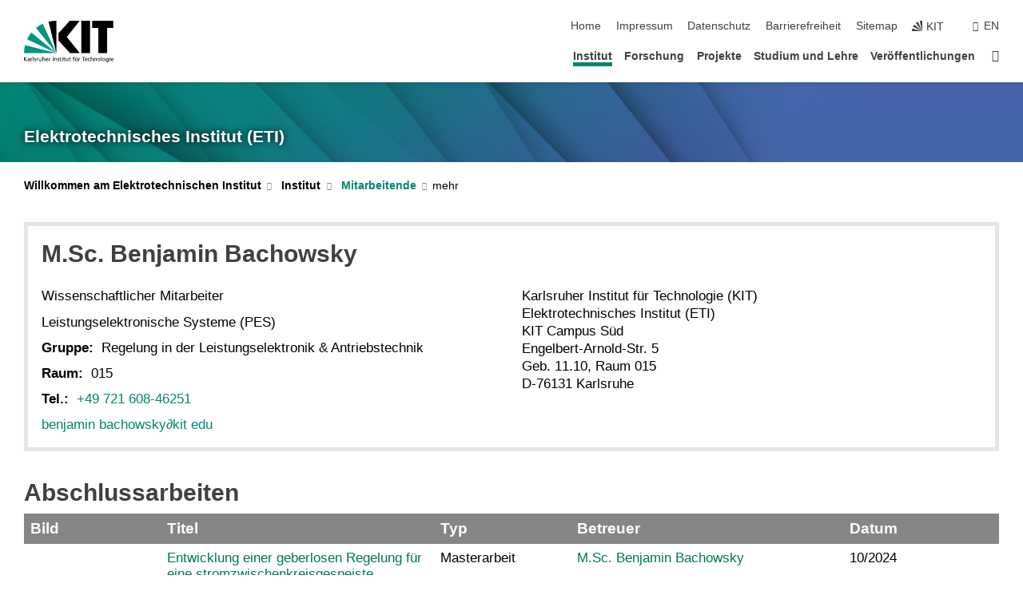

--- FILE ---
content_type: text/html; charset=UTF-8
request_url: https://www.eti.kit.edu/mitarbeiter_3978.php?sort_table=4062&sort_field=diplomand&sort_order=SORT_ASC
body_size: 10657
content:
<!DOCTYPE html>
<html class="no-js" lang="de-de">

    <head> <!-- PageID 287 -->        <meta charset="utf-8">
<meta http-equiv="X-UA-Compatible" content="IE=edge">
<meta name="format-detection" content="telephone=no">
<meta name="viewport" content="width=device-width, initial-scale=1.0">
<meta name="theme-color" content="#009682">
<link rel="search" type="application/opensearchdescription+xml" href="https://www.kit.edu/opensearch.xml" title="KIT Search" />

<link rel="stylesheet" href="https://static.scc.kit.edu/fancybox/dist/jquery.fancybox.min.css" />
<link rel="stylesheet" href="https://static.scc.kit.edu/kit-2020/fontawesome/css/all.min.css">

<link rel="stylesheet" type="text/css" href="/916.php" />

<link rel="stylesheet" type="text/css" href="/911.php.css">
            







<link rel="alternate" href="/mitarbeiter_3978.php" hreflang="de-DE">
<link rel="alternate" href="/english/mitarbeiter_3978.php" hreflang="en-US">
<meta name="author" content="Benjamin Bachowsky" />
<meta name="DC.Creator" content="Benjamin Bachowsky" />
<meta name="DC.Date" content="21.10.2024 13:10" />
<meta name="DC.Publisher" content="Benjamin Bachowsky" />
<meta name="DC.Contributor" content="Benjamin Bachowsky" />
<meta name="DC.Identifier" content="" />
<meta name="DC.Language" content="de-de" />
<meta name="DC.Relation" content="" />
<meta name="DC.Type" content="Text" />
<meta name="DC.Format" content="text/html" />
<meta name="DC.Coverage" content="KIT" />
<meta name="DC.Rights" content="Alle Rechte liegen beim Autor siehe Impressum" />

    <meta name="description" content="" />
    <meta name="Keywords" content="" />
    <!-- <meta http-equiv="cleartype" content="on" /> -->
    

<meta name="KIT.visibility" content="external" />
<link rel="shortcut icon" type="image/x-icon" href="/favicon.ico" />










<script src="https://static.scc.kit.edu/kit-2020/js/legacy-compat.js"></script>
<script src="https://static.scc.kit.edu/kit-2020/js/jquery-3.4.1.min.js"></script>
<script src="https://static.scc.kit.edu/kit-2020/js/main.js"></script>
<script src="https://static.scc.kit.edu/kit-2020/js/kit.js"></script>
<script src="https://static.scc.kit.edu/fancybox/dist/jquery.fancybox.min.js"></script>


    <base target="_top" />
    <script src="/915.js"></script>








 
        
        <script>document.documentElement.classList.remove('no-js');</script>
        <meta name="projguid" content="3A842EDC0DC6425899E375E58CFBD8C9" />
        <meta name="pageguid" content="F64AFC2F699044AAA82A61DB42B25F57" />
        <meta name="is_public" content="true" />
                
        
                
                        <meta name="DC.Title" content="KIT - Elektrotechnisches Institut - Institut - Mitarbeitende" /><title>KIT - Elektrotechnisches Institut - Institut - Mitarbeitende</title>        
        
    </head>
    <body  class="oe-page" vocab="http://schema.org/" typeof="WebPage">
        
        

    
    
    
    
    
    
    
    
    
    
    
    
    
    
    
    
    
    
    
    
    
    
    
    
    
    
    
    
    
        <header class="page-header">
            <div class="content-wrap">
            
                <div class="logo"><a href="https://www.kit.edu" title="KIT-Homepage"><svg xmlns="http://www.w3.org/2000/svg" viewBox="0 0 196.18 90.32" width="196.18px" height="90.32px" x="0px" y="0px" role="img" aria-labelledby="kit-logo-alt-title">
  <title id="kit-logo-alt-title">KIT - Karlsruher Institut für Technologie</title>
<defs>
<style>.cls-1,.cls-2,.cls-3{fill-rule:evenodd;}.cls-2{fill:#fff;}.cls-3{fill:#009682;}</style></defs>
<path class="cls-1" d="M195.75.47h-46.3V16.23H163V70.59h19.22V16.23h13.54V.47ZM144.84,70.52H125.62V.47h19.22V70.52Zm-22.46,0H101L75.58,43.23V27.61L100.2.39h22L93.87,35.67l28.51,34.85Z" transform="translate(0 -0.39)"></path>
<polygon class="cls-2" points="70.97 70.13 70.97 70.13 70.97 70.13 70.97 70.13 70.97 70.13"></polygon>
<polygon class="cls-2" points="70.97 70.13 70.97 70.13 70.97 70.13 70.97 70.13 70.97 70.13"></polygon>
<path class="cls-3" d="M16.18,26.1A68.63,68.63,0,0,0,6.89,40.71L71,70.52,16.18,26.1Z" transform="translate(0 -0.39)"></path>
<path class="cls-3" d="M71,70.52,41.09,7A69.32,69.32,0,0,0,26.4,16L71,70.52Z" transform="translate(0 -0.39)"></path>
<path class="cls-1" d="M71,70.52,71,.47h-.58a70.22,70.22,0,0,0-16.55,2L71,70.52Z" transform="translate(0 -0.39)"></path>
<polygon class="cls-2" points="70.97 70.13 70.97 70.13 70.97 70.13 70.97 70.13 70.97 70.13 70.97 70.13"></polygon>
<polygon class="cls-2" points="70.97 70.13 70.97 70.13 70.97 70.13 70.97 70.13 70.97 70.13 70.97 70.13"></polygon>
<path class="cls-3" d="M2.28,53.38A70.75,70.75,0,0,0,.05,70.52H71L2.28,53.38Z" transform="translate(0 -0.39)"></path>

<g class="logo-text">

<polygon points="0 87.54 1.25 87.54 1.25 83.28 5.13 87.54 6.95 87.54 2.53 82.95 6.63 78.83 4.97 78.83 1.25 82.67 1.25 78.83 0 78.83 0 87.54 0 87.54"></polygon>
<path d="M8.44,83A2.47,2.47,0,0,1,9,82.68a2.87,2.87,0,0,1,.64-.23,3,3,0,0,1,.67-.08,1.88,1.88,0,0,1,.92.19,1,1,0,0,1,.5.55,2.5,2.5,0,0,1,.15.92H10.61a5.19,5.19,0,0,0-.77.06,4.2,4.2,0,0,0-.79.22,2.55,2.55,0,0,0-.71.38,2.05,2.05,0,0,0-.5.6,2,2,0,0,0-.19.83A2.12,2.12,0,0,0,8,87.23a1.71,1.71,0,0,0,.82.65,3.25,3.25,0,0,0,1.22.21,2.66,2.66,0,0,0,.72-.1,2.2,2.2,0,0,0,.56-.24,2.89,2.89,0,0,0,.42-.32,3.29,3.29,0,0,0,.27-.31h0v.82h1.1a1.47,1.47,0,0,1,0-.25,3.9,3.9,0,0,1,0-.4c0-.16,0-.36,0-.6V84.06a3.5,3.5,0,0,0-.26-1.46,1.78,1.78,0,0,0-.83-.88,3.09,3.09,0,0,0-1.47-.3,4.11,4.11,0,0,0-1.13.17,4.19,4.19,0,0,0-1,.43l.06,1Zm3.42,2.45a1.81,1.81,0,0,1-.2.85,1.57,1.57,0,0,1-.6.6,2,2,0,0,1-1,.22,1.23,1.23,0,0,1-.42-.07,1.5,1.5,0,0,1-.38-.19A1,1,0,0,1,9,86.55a.94.94,0,0,1-.11-.45.88.88,0,0,1,.17-.55,1.22,1.22,0,0,1,.42-.36,2.27,2.27,0,0,1,.57-.2,3.05,3.05,0,0,1,.57-.09,4.36,4.36,0,0,1,.48,0h.37l.38,0v.56Z" transform="translate(0 -0.39)"></path>
<path d="M14.94,87.94h1.18V85a4.09,4.09,0,0,1,.21-1.38,2,2,0,0,1,.6-.89,1.38,1.38,0,0,1,.92-.32,1.77,1.77,0,0,1,.32,0,2,2,0,0,1,.33.09v-1l-.23-.05-.25,0-.29,0a1.76,1.76,0,0,0-.67.15,2,2,0,0,0-.57.4,1.87,1.87,0,0,0-.42.59h0v-1h-1.1v6.37Z" transform="translate(0 -0.39)"></path>
<polygon points="19.87 87.54 21.05 87.54 21.05 78.19 19.87 78.19 19.87 87.54 19.87 87.54"></polygon>
<path d="M22.58,87.74a2.93,2.93,0,0,0,.85.28,5.46,5.46,0,0,0,.9.07,2.87,2.87,0,0,0,.83-.12,2.27,2.27,0,0,0,.71-.36,1.75,1.75,0,0,0,.49-.62,1.91,1.91,0,0,0,.19-.89,1.61,1.61,0,0,0-.15-.73,1.58,1.58,0,0,0-.4-.52,3.29,3.29,0,0,0-.53-.36l-.59-.28a4.54,4.54,0,0,1-.54-.26,1.31,1.31,0,0,1-.39-.34.8.8,0,0,1-.16-.46.71.71,0,0,1,.16-.44.89.89,0,0,1,.41-.25,1.64,1.64,0,0,1,.56-.09l.27,0,.35.07.35.11a1.06,1.06,0,0,1,.26.12l.1-1c-.23-.07-.46-.12-.69-.17a4.66,4.66,0,0,0-.77-.08,2.8,2.8,0,0,0-.88.13,1.91,1.91,0,0,0-.71.36,1.52,1.52,0,0,0-.48.61,2.06,2.06,0,0,0-.17.86,1.34,1.34,0,0,0,.15.66,1.69,1.69,0,0,0,.39.49,5.07,5.07,0,0,0,.54.36l.59.29.54.29a1.62,1.62,0,0,1,.39.33.64.64,0,0,1,.15.43.79.79,0,0,1-.39.71,1.32,1.32,0,0,1-.39.15,1.48,1.48,0,0,1-.41,0,2.58,2.58,0,0,1-.43,0,3.06,3.06,0,0,1-.53-.15,2.59,2.59,0,0,1-.5-.25l-.07,1Z" transform="translate(0 -0.39)"></path>
<path d="M27.9,87.94h1.17V85a4.34,4.34,0,0,1,.22-1.38,1.9,1.9,0,0,1,.6-.89,1.38,1.38,0,0,1,.92-.32,1.77,1.77,0,0,1,.32,0,2,2,0,0,1,.33.09v-1l-.23-.05-.25,0-.3,0a1.76,1.76,0,0,0-.66.15,2.23,2.23,0,0,0-.58.4,2.26,2.26,0,0,0-.42.59h0v-1H27.9v6.37Z" transform="translate(0 -0.39)"></path>
<path d="M38.31,81.57H37.14v3A4.35,4.35,0,0,1,37,85.58a2.31,2.31,0,0,1-.35.83,1.72,1.72,0,0,1-.6.54,1.8,1.8,0,0,1-.87.19,1.31,1.31,0,0,1-.8-.29A1.37,1.37,0,0,1,34,86.1a4.37,4.37,0,0,1-.12-1.23v-3.3H32.68v3.79a3.94,3.94,0,0,0,.25,1.46,1.93,1.93,0,0,0,.79.94,2.5,2.5,0,0,0,1.35.33,2.7,2.7,0,0,0,.85-.14,2.24,2.24,0,0,0,.73-.4,1.76,1.76,0,0,0,.5-.62h0v1h1.13V81.57Z" transform="translate(0 -0.39)"></path>
<path d="M40.23,87.94h1.18V85a4.93,4.93,0,0,1,.11-1.06,2.84,2.84,0,0,1,.35-.83,1.67,1.67,0,0,1,.61-.54,2.06,2.06,0,0,1,.86-.19,1.34,1.34,0,0,1,.81.29,1.44,1.44,0,0,1,.42.75,5.32,5.32,0,0,1,.12,1.23v3.3h1.17V84.16a3.62,3.62,0,0,0-.25-1.47,2,2,0,0,0-.78-.94,2.69,2.69,0,0,0-1.35-.33,2.75,2.75,0,0,0-1.2.28,2.19,2.19,0,0,0-.85.78h0v-3.9H40.23v9.36Z" transform="translate(0 -0.39)"></path>
<path d="M52.67,86.5a2,2,0,0,1-.32.2,3.63,3.63,0,0,1-.48.21,3.41,3.41,0,0,1-.57.16,2.44,2.44,0,0,1-.59.07,2.15,2.15,0,0,1-.8-.15,2.29,2.29,0,0,1-.67-.44,2.1,2.1,0,0,1-.46-.67,2.2,2.2,0,0,1-.17-.86h4.54A5.88,5.88,0,0,0,53,83.59a3.41,3.41,0,0,0-.46-1.14,2.26,2.26,0,0,0-.87-.75,3.11,3.11,0,0,0-1.33-.28,3.21,3.21,0,0,0-1.23.24,2.74,2.74,0,0,0-.94.67,2.87,2.87,0,0,0-.6,1,4.05,4.05,0,0,0-.22,1.29,4.87,4.87,0,0,0,.2,1.42,2.85,2.85,0,0,0,.6,1.08,2.59,2.59,0,0,0,1,.7,3.87,3.87,0,0,0,1.47.25,5.64,5.64,0,0,0,.89-.07,5.74,5.74,0,0,0,.63-.16l.49-.18V86.5Zm-4.06-2.36a2.9,2.9,0,0,1,.14-.62,2,2,0,0,1,.32-.57,1.51,1.51,0,0,1,.51-.42,1.84,1.84,0,0,1,.74-.16,1.74,1.74,0,0,1,.67.14,1.36,1.36,0,0,1,.5.38,1.57,1.57,0,0,1,.31.57,2.15,2.15,0,0,1,.11.68Z" transform="translate(0 -0.39)"></path>
<path d="M54.65,87.94h1.18V85A4.09,4.09,0,0,1,56,83.66a2,2,0,0,1,.61-.89,1.33,1.33,0,0,1,.91-.32,1.77,1.77,0,0,1,.32,0,2,2,0,0,1,.33.09v-1L58,81.46l-.24,0-.3,0a1.76,1.76,0,0,0-.67.15,2,2,0,0,0-.57.4,1.87,1.87,0,0,0-.42.59h0v-1h-1.1v6.37Z" transform="translate(0 -0.39)"></path>
<polygon points="63.02 87.54 64.26 87.54 64.26 78.83 63.02 78.83 63.02 87.54 63.02 87.54"></polygon>
<path d="M66.3,87.94h1.17V85a4.35,4.35,0,0,1,.12-1.06,2.39,2.39,0,0,1,.35-.83,1.72,1.72,0,0,1,.6-.54,2.14,2.14,0,0,1,.87-.19,1.28,1.28,0,0,1,.8.29,1.37,1.37,0,0,1,.42.75,4.78,4.78,0,0,1,.13,1.23v3.3h1.17V84.16a3.8,3.8,0,0,0-.25-1.47,2,2,0,0,0-.78-.94,2.76,2.76,0,0,0-1.36-.33,2.7,2.7,0,0,0-.85.14A2.58,2.58,0,0,0,68,82a1.88,1.88,0,0,0-.5.62h0v-1H66.3v6.37Z" transform="translate(0 -0.39)"></path>
<path d="M73.32,87.74a2.83,2.83,0,0,0,.85.28,5.26,5.26,0,0,0,.89.07,2.82,2.82,0,0,0,.83-.12,2.27,2.27,0,0,0,.71-.36,1.9,1.9,0,0,0,.5-.62,2,2,0,0,0,.18-.89,1.61,1.61,0,0,0-.15-.73,1.69,1.69,0,0,0-.39-.52,3.38,3.38,0,0,0-.54-.36l-.59-.28c-.19-.08-.37-.17-.54-.26a1.45,1.45,0,0,1-.39-.34.73.73,0,0,1-.15-.46.65.65,0,0,1,.15-.44,1,1,0,0,1,.41-.25,1.69,1.69,0,0,1,.56-.09l.27,0,.35.07a2.89,2.89,0,0,1,.35.11,1.14,1.14,0,0,1,.27.12l.1-1c-.23-.07-.47-.12-.7-.17a4.55,4.55,0,0,0-.77-.08,2.8,2.8,0,0,0-.88.13,1.91,1.91,0,0,0-.71.36,1.72,1.72,0,0,0-.48.61,2.06,2.06,0,0,0-.17.86,1.34,1.34,0,0,0,.15.66,1.57,1.57,0,0,0,.4.49,4.1,4.1,0,0,0,.53.36l.59.29c.2.1.38.19.54.29a1.44,1.44,0,0,1,.39.33.71.71,0,0,1,.16.43.83.83,0,0,1-.12.43.75.75,0,0,1-.28.28,1.32,1.32,0,0,1-.39.15,1.48,1.48,0,0,1-.41,0,2.58,2.58,0,0,1-.43,0,2.74,2.74,0,0,1-.52-.15,3,3,0,0,1-.51-.25l-.06,1Z" transform="translate(0 -0.39)"></path>
<path d="M82,81.57H80.33V79.73l-1.17.37v1.47H77.72v1h1.44v3.72a2.07,2.07,0,0,0,.24,1.05,1.45,1.45,0,0,0,.67.6,2.55,2.55,0,0,0,1.05.2,2.35,2.35,0,0,0,.54-.06l.46-.12v-1a1.7,1.7,0,0,1-.33.15,1.37,1.37,0,0,1-.47.07,1,1,0,0,1-.5-.13.92.92,0,0,1-.35-.38,1.33,1.33,0,0,1-.14-.63V82.52H82v-1Z" transform="translate(0 -0.39)"></path>
<path d="M83.57,87.94h1.17V81.57H83.57v6.37Zm1.24-9.11H83.49v1.32h1.32V78.83Z" transform="translate(0 -0.39)"></path>
<path d="M90.19,81.57H88.51V79.73l-1.17.37v1.47H85.9v1h1.44v3.72a2.07,2.07,0,0,0,.24,1.05,1.4,1.4,0,0,0,.67.6,2.55,2.55,0,0,0,1,.2,2.42,2.42,0,0,0,.54-.06l.45-.12v-1a1.43,1.43,0,0,1-.79.22A.93.93,0,0,1,89,87a.86.86,0,0,1-.35-.38,1.33,1.33,0,0,1-.14-.63V82.52h1.68v-1Z" transform="translate(0 -0.39)"></path>
<path d="M97.22,81.57H96.05v3a4.35,4.35,0,0,1-.12,1.06,2.31,2.31,0,0,1-.35.83A1.72,1.72,0,0,1,95,87a1.8,1.8,0,0,1-.87.19,1.33,1.33,0,0,1-.8-.29,1.37,1.37,0,0,1-.42-.75,4.37,4.37,0,0,1-.12-1.23v-3.3H91.59v3.79a3.94,3.94,0,0,0,.25,1.46,2,2,0,0,0,.79.94,2.5,2.5,0,0,0,1.35.33,2.7,2.7,0,0,0,.85-.14,2.24,2.24,0,0,0,.73-.4,1.76,1.76,0,0,0,.5-.62h0v1h1.13V81.57Z" transform="translate(0 -0.39)"></path>
<path d="M102.53,81.57h-1.69V79.73l-1.17.37v1.47H98.23v1h1.44v3.72a2.07,2.07,0,0,0,.24,1.05,1.45,1.45,0,0,0,.67.6,2.59,2.59,0,0,0,1,.2,2.35,2.35,0,0,0,.54-.06l.46-.12v-1a1.7,1.7,0,0,1-.33.15,1.33,1.33,0,0,1-.47.07,1,1,0,0,1-.5-.13,1,1,0,0,1-.35-.38,1.33,1.33,0,0,1-.14-.63V82.52h1.69v-1Z" transform="translate(0 -0.39)"></path>
<path d="M108.16,87.94h1.17V82.52H111v-1h-1.69v-.68a3.7,3.7,0,0,1,0-.6,1.23,1.23,0,0,1,.15-.48.81.81,0,0,1,.34-.32,1.48,1.48,0,0,1,.61-.11h.3l.26.06,0-1-.37,0-.42,0a2.69,2.69,0,0,0-1.06.18,1.49,1.49,0,0,0-.66.52,2.13,2.13,0,0,0-.32.8,5,5,0,0,0-.09,1.06v.58h-1.5v1h1.5v5.42Z" transform="translate(0 -0.39)"></path>
<path d="M113.39,80.6h1.17V79.35h-1.17V80.6Zm2,0h1.17V79.35h-1.17V80.6Zm2.37,1h-1.18v3a4.37,4.37,0,0,1-.11,1.06,2.5,2.5,0,0,1-.35.83,1.67,1.67,0,0,1-.61.54,1.79,1.79,0,0,1-.86.19,1.34,1.34,0,0,1-.81-.29,1.51,1.51,0,0,1-.42-.75,5.26,5.26,0,0,1-.12-1.23v-3.3h-1.17v3.79a3.75,3.75,0,0,0,.25,1.46,2,2,0,0,0,.78.94,2.5,2.5,0,0,0,1.35.33,2.72,2.72,0,0,0,.86-.14,2.47,2.47,0,0,0,.73-.4,1.88,1.88,0,0,0,.5-.62h0v1h1.14V81.57Z" transform="translate(0 -0.39)"></path>
<path d="M119.73,87.94h1.17V85a4.34,4.34,0,0,1,.22-1.38,1.9,1.9,0,0,1,.6-.89,1.38,1.38,0,0,1,.92-.32,1.77,1.77,0,0,1,.32,0,2,2,0,0,1,.33.09v-1l-.24-.05-.24,0-.3,0a1.76,1.76,0,0,0-.66.15,2.23,2.23,0,0,0-.58.4,2.26,2.26,0,0,0-.42.59h0v-1h-1.1v6.37Z" transform="translate(0 -0.39)"></path>
<polygon points="129.83 87.54 131.08 87.54 131.08 79.93 133.78 79.93 133.78 78.83 127.12 78.83 127.12 79.93 129.83 79.93 129.83 87.54 129.83 87.54"></polygon>
<path d="M138.8,86.5a1.52,1.52,0,0,1-.31.2,3.63,3.63,0,0,1-.48.21,3.41,3.41,0,0,1-.57.16,2.46,2.46,0,0,1-.6.07,2.09,2.09,0,0,1-.79-.15,2.16,2.16,0,0,1-.67-.44,2,2,0,0,1-.46-.67,2.2,2.2,0,0,1-.17-.86h4.54a7.08,7.08,0,0,0-.14-1.43,3.23,3.23,0,0,0-.47-1.14,2.23,2.23,0,0,0-.86-.75,3.13,3.13,0,0,0-1.34-.28,3.16,3.16,0,0,0-1.22.24,2.65,2.65,0,0,0-.94.67,2.75,2.75,0,0,0-.61,1,3.79,3.79,0,0,0-.21,1.29,4.56,4.56,0,0,0,.2,1.42,2.85,2.85,0,0,0,.6,1.08,2.52,2.52,0,0,0,1,.7,3.81,3.81,0,0,0,1.46.25,4.67,4.67,0,0,0,1.53-.23l.48-.18V86.5Zm-4.05-2.36a2.9,2.9,0,0,1,.14-.62,1.78,1.78,0,0,1,.32-.57,1.51,1.51,0,0,1,.51-.42,1.8,1.8,0,0,1,.74-.16,1.74,1.74,0,0,1,.67.14,1.45,1.45,0,0,1,.5.38,1.74,1.74,0,0,1,.31.57,2.15,2.15,0,0,1,.1.68Z" transform="translate(0 -0.39)"></path>
<path d="M144.93,81.67l-.41-.12a4,4,0,0,0-.5-.09,4.75,4.75,0,0,0-.51,0,3.75,3.75,0,0,0-1.33.25,3.06,3.06,0,0,0-1,.69,3,3,0,0,0-.66,1.06,3.59,3.59,0,0,0-.23,1.34,3.73,3.73,0,0,0,.23,1.29,3.2,3.2,0,0,0,.67,1,3.05,3.05,0,0,0,1,.72,3.35,3.35,0,0,0,1.32.27l.46,0a3,3,0,0,0,.51-.08,2.24,2.24,0,0,0,.5-.16l-.08-1a3,3,0,0,1-.4.2,3.6,3.6,0,0,1-.44.12,2.15,2.15,0,0,1-.43,0,2.24,2.24,0,0,1-.8-.14,1.69,1.69,0,0,1-.59-.37,1.93,1.93,0,0,1-.41-.54,2.54,2.54,0,0,1-.24-.65,3.23,3.23,0,0,1-.08-.68,2.91,2.91,0,0,1,.14-.89,2.41,2.41,0,0,1,.4-.76,1.87,1.87,0,0,1,.64-.54,2,2,0,0,1,.87-.2,2.72,2.72,0,0,1,.61.07,2.81,2.81,0,0,1,.66.21l.1-1Z" transform="translate(0 -0.39)"></path>
<path d="M146.26,87.94h1.17V85a4.93,4.93,0,0,1,.11-1.06,2.61,2.61,0,0,1,.36-.83,1.64,1.64,0,0,1,.6-.54,2.07,2.07,0,0,1,.87-.19,1.33,1.33,0,0,1,.8.29,1.37,1.37,0,0,1,.42.75,4.82,4.82,0,0,1,.12,1.23v3.3h1.18V84.16a3.79,3.79,0,0,0-.26-1.47,1.91,1.91,0,0,0-.78-.94,2.8,2.8,0,0,0-2.54,0,2.13,2.13,0,0,0-.85.78h0v-3.9h-1.17v9.36Z" transform="translate(0 -0.39)"></path>
<path d="M153.81,87.94H155V85a4.35,4.35,0,0,1,.12-1.06,2.39,2.39,0,0,1,.35-.83,1.72,1.72,0,0,1,.6-.54,2.1,2.1,0,0,1,.87-.19,1.28,1.28,0,0,1,.8.29,1.37,1.37,0,0,1,.42.75,4.78,4.78,0,0,1,.13,1.23v3.3h1.17V84.16a3.8,3.8,0,0,0-.25-1.47,1.93,1.93,0,0,0-.79-.94,2.82,2.82,0,0,0-2.2-.19,2.58,2.58,0,0,0-.73.4,1.88,1.88,0,0,0-.5.62h0v-1h-1.14v6.37Z" transform="translate(0 -0.39)"></path>
<path d="M160.94,84.76a3.73,3.73,0,0,0,.23,1.29,3.2,3.2,0,0,0,.67,1,3.05,3.05,0,0,0,1,.72,3.35,3.35,0,0,0,1.32.27,3.26,3.26,0,0,0,1.31-.27,2.86,2.86,0,0,0,1-.72,3.2,3.2,0,0,0,.67-1,4,4,0,0,0,.24-1.29,3.8,3.8,0,0,0-.24-1.34,3.09,3.09,0,0,0-.65-1.06,3.21,3.21,0,0,0-1-.69,3.65,3.65,0,0,0-1.32-.25,3.75,3.75,0,0,0-1.33.25,3.28,3.28,0,0,0-1,.69,3.12,3.12,0,0,0-.66,1.06,3.8,3.8,0,0,0-.23,1.34Zm1.25,0a2.9,2.9,0,0,1,.13-.89,2.6,2.6,0,0,1,.39-.76,1.8,1.8,0,0,1,1.47-.74,1.89,1.89,0,0,1,.84.2,2,2,0,0,1,.62.54,2.6,2.6,0,0,1,.39.76,2.91,2.91,0,0,1,.14.89,3.23,3.23,0,0,1-.08.68,2.52,2.52,0,0,1-.23.65,2.07,2.07,0,0,1-.39.54,1.62,1.62,0,0,1-.55.37,1.91,1.91,0,0,1-.74.14,2,2,0,0,1-.74-.14,1.76,1.76,0,0,1-.56-.37,2.07,2.07,0,0,1-.39-.54,3,3,0,0,1-.23-.65,3.21,3.21,0,0,1-.07-.68Z" transform="translate(0 -0.39)"></path>
<polygon points="169.06 87.54 170.24 87.54 170.24 78.19 169.06 78.19 169.06 87.54 169.06 87.54"></polygon>
<path d="M171.89,84.76a3.73,3.73,0,0,0,.23,1.29,3.2,3.2,0,0,0,.67,1,3.05,3.05,0,0,0,1,.72,3.35,3.35,0,0,0,1.32.27,3.26,3.26,0,0,0,1.31-.27,2.86,2.86,0,0,0,1-.72,3.2,3.2,0,0,0,.67-1,3.73,3.73,0,0,0,.23-1.29,3.59,3.59,0,0,0-.23-1.34,3,3,0,0,0-.66-1.06,3.06,3.06,0,0,0-1-.69,3.65,3.65,0,0,0-1.32-.25,3.75,3.75,0,0,0-1.33.25,3.17,3.17,0,0,0-1,.69,3,3,0,0,0-.66,1.06,3.8,3.8,0,0,0-.23,1.34Zm1.24,0a2.91,2.91,0,0,1,.14-.89,2.6,2.6,0,0,1,.39-.76,1.93,1.93,0,0,1,.63-.54,1.89,1.89,0,0,1,.84-.2,1.93,1.93,0,0,1,.84.2,2,2,0,0,1,.62.54,2.6,2.6,0,0,1,.39.76,2.91,2.91,0,0,1,.14.89,3.23,3.23,0,0,1-.08.68,2.52,2.52,0,0,1-.23.65,2.07,2.07,0,0,1-.39.54,1.62,1.62,0,0,1-.55.37,2,2,0,0,1-1.48,0,1.66,1.66,0,0,1-.56-.37,2.07,2.07,0,0,1-.39-.54,3,3,0,0,1-.23-.65,3.23,3.23,0,0,1-.08-.68Z" transform="translate(0 -0.39)"></path>
<path d="M185.49,81.57h-1.08v1h0a1.85,1.85,0,0,0-.45-.59,1.78,1.78,0,0,0-.68-.37,3.06,3.06,0,0,0-1-.14,2.82,2.82,0,0,0-1,.2,2.69,2.69,0,0,0-.8.52,3,3,0,0,0-.56.77,3.62,3.62,0,0,0-.34.92,4.6,4.6,0,0,0-.11,1,4.16,4.16,0,0,0,.17,1.18,3,3,0,0,0,.51,1,2.4,2.4,0,0,0,.85.69,2.75,2.75,0,0,0,1.19.26,3.09,3.09,0,0,0,.8-.11,2.58,2.58,0,0,0,.74-.33,2.06,2.06,0,0,0,.59-.55h0v.63a2.58,2.58,0,0,1-.24,1.16,1.64,1.64,0,0,1-.67.75,2,2,0,0,1-1.06.27,5.6,5.6,0,0,1-.6,0,5.12,5.12,0,0,1-.54-.1l-.54-.18-.62-.26-.12,1.08a7.74,7.74,0,0,0,.89.27,4.17,4.17,0,0,0,.73.13,4.87,4.87,0,0,0,.66,0,4.24,4.24,0,0,0,1.87-.36,2.3,2.3,0,0,0,1.07-1,3.6,3.6,0,0,0,.34-1.65V81.57Zm-3,5.42a1.5,1.5,0,0,1-.74-.18,1.76,1.76,0,0,1-.56-.49,2.41,2.41,0,0,1-.35-.72,3,3,0,0,1-.12-.86,3,3,0,0,1,.07-.66,2.4,2.4,0,0,1,.21-.64,2.06,2.06,0,0,1,.35-.55,1.7,1.7,0,0,1,.5-.38,1.63,1.63,0,0,1,.64-.14,1.81,1.81,0,0,1,.82.2,1.83,1.83,0,0,1,.58.53,2.45,2.45,0,0,1,.34.79,3.56,3.56,0,0,1,.12.94,2.55,2.55,0,0,1-.14.84,2.31,2.31,0,0,1-.38.69,1.78,1.78,0,0,1-.59.46,1.66,1.66,0,0,1-.75.17Z" transform="translate(0 -0.39)"></path>
<path d="M187.57,87.94h1.17V81.57h-1.17v6.37Zm1.24-9.11h-1.32v1.32h1.32V78.83Z" transform="translate(0 -0.39)"></path>
<path d="M195.69,86.5a1.64,1.64,0,0,1-.32.2,3.13,3.13,0,0,1-.48.21,3.58,3.58,0,0,1-.56.16,2.46,2.46,0,0,1-.6.07,2.09,2.09,0,0,1-.79-.15,2.16,2.16,0,0,1-.67-.44,2,2,0,0,1-.46-.67,2.2,2.2,0,0,1-.17-.86h4.54a7.08,7.08,0,0,0-.14-1.43,3.43,3.43,0,0,0-.47-1.14,2.19,2.19,0,0,0-.87-.75,3.08,3.08,0,0,0-1.33-.28,3.25,3.25,0,0,0-1.23.24,2.7,2.7,0,0,0-.93.67,2.75,2.75,0,0,0-.61,1,3.79,3.79,0,0,0-.21,1.29,4.88,4.88,0,0,0,.19,1.42,3,3,0,0,0,.61,1.08,2.55,2.55,0,0,0,1,.7,3.9,3.9,0,0,0,1.47.25,5.44,5.44,0,0,0,.89-.07,6,6,0,0,0,.64-.16l.48-.18V86.5Zm-4.05-2.36a2.4,2.4,0,0,1,.14-.62,2,2,0,0,1,.31-.57,1.66,1.66,0,0,1,.52-.42,1.8,1.8,0,0,1,.74-.16,1.78,1.78,0,0,1,.67.14,1.45,1.45,0,0,1,.5.38,1.55,1.55,0,0,1,.3.57,2.15,2.15,0,0,1,.11.68Z" transform="translate(0 -0.39)"></path>
</g>
</svg>
 </a></div>
            
            
                <div class="navigation">
                    <button class="burger"><svg class="burger-icon" xmlns="http://www.w3.org/2000/svg" xmlns:xlink="http://www.w3.org/1999/xlink" x="0px" y="0px" viewBox="0 0 300 274.5" width="300px" height="274.5px">
    <rect class="burger-top" y="214.4" width="300" height="60.1"/>
    <rect class="burger-middle" y="107.2" width="300" height="60.1"/>
    <rect class="burger-bottom" y="0" width="300" height="60.1"/>
</svg></button>
                    <a id="logo_oe_name" href="/index.php">Elektrotechnisches Institut (ETI)</a>
                    <div class="navigation-meta">
                        <ul class="navigation-meta-links">
                            <li aria-label="Navigation überspringen"><a href="#main_content" class="skip_navigation" tabindex="1" accesskey="2">Navigation überspringen</a></li>

                            <li><a accesskey="1" title="Startseite" href="/index.php">Home</a></li>
<li><a accesskey="8" href="/926.php">Impressum</a></li>

<li><a href="/datenschutz.php">Datenschutz</a></li>

<li><a href="https://www.kit.edu/redirect.php?page=barriere&lang=DEU" target="\#A4636DEABB59442D84DAA4CDE1C05730">Barrierefreiheit</a></li>

<li><a accesskey="3" href="/927.php">Sitemap</a></li>

                            
                            <li><a href="https://www.kit.edu" title="KIT-Homepage"><span class="svg-icon"><svg xmlns="http://www.w3.org/2000/svg" xmlns:xlink="http://www.w3.org/1999/xlink" x="0px" y="0px" viewBox="0 0 299.4 295.7" width="299.4px" height="295.7px" role="img"><title></title><polygon points="299.3,295.7 299.3,295.6 299.3,295.6 "/><polygon points="299.3,295.6 299.3,295.6 299.3,295.6 "/><path d="M67.9,108.1c-15.6,18.9-28.8,39.6-39.3,61.7l270.6,125.9L67.9,108.1z"/><path d="M299.2,295.6L173,27.2c-22.2,10.2-43,23.1-62,38.4l188.3,230.1L299.2,295.6z"/><polygon points="299.3,295.6 299.3,295.6 299.3,295.6 299.3,295.5 "/><polygon points="299.3,295.6 299.3,295.6 299.3,295.6 299.3,295.5 "/><path d="M9.3,223.2c-6.1,23.7-9.2,48-9.3,72.5h299.2L9.3,223.2z"/><path d="M299.3,295.6l0.1-295.6c-0.8,0-1.5-0.1-2.2-0.1c-23.6,0-47,2.8-69.9,8.4L299.3,295.6L299.3,295.6z"/></svg></span><span>KIT</span></a></li>
                            
                        </ul>
                        <div class="navigation-language"><ul><li><a hreflang="en" href="/english/mitarbeiter_3978.php">en</a></li></ul></div>                    </div>
                    <nav class="navigation-main">
                        <ul class="navigation-l1"><li class="flyout active "><a href="/3288.php">Institut</a><div class="dropdown current"><ul class="navigation-breadcrumb"><li class="home"><button><span>Start</span></button></li><li><span>Institut</span></li></ul><a class="parent" href="/3288.php">Institut</a><ul class="navigation-l2"><li class=""><a href="/4546.php" class="link">Karriere</a></li><li class="has-submenu "><a href="/4232.php" class="link">Veranstaltungen & Presseinformationen</a><div class="submenu"><ul class="navigation-breadcrumb"><li class="home"><button><span>Start</span></button></li><li><button>Institut</button></li><li><span>Veranstaltungen & Presseinformationen</span></li></ul><a class="parent" href="/4232.php">Veranstaltungen & Presseinformationen</a><ul class="navigation-l3"><li class=""><a href="/5287.php">Hackathon 2026</a></li><li class=""><a href="/4873.php">News Archiv</a></li></ul></div></li><li class="has-submenu active "><a href="/mitarbeiter.php" class="link">Mitarbeitende</a><div class="submenu current"><ul class="navigation-breadcrumb"><li class="home"><button><span>Start</span></button></li><li><button>Institut</button></li><li><span>Mitarbeitende</span></li></ul><a class="parent" href="/mitarbeiter.php">Mitarbeitende</a><ul class="navigation-l3"><li class=""><a href="/2685.php">Ehemalige Mitarbeitende</a></li></ul></div></li><li class="has-submenu "><a href="/kompetenzen.php" class="link">Kompetenzen und Ausstattung</a><div class="submenu"><ul class="navigation-breadcrumb"><li class="home"><button><span>Start</span></button></li><li><button>Institut</button></li><li><span>Kompetenzen und Ausstattung</span></li></ul><a class="parent" href="/kompetenzen.php">Kompetenzen und Ausstattung</a><ul class="navigation-l3"><li class=""><a href="/1094.php">Stromrichtersysteme</a></li><li class=""><a href="/1095.php">Motorprüfstände</a></li><li class=""><a href="/1096.php">Halbleitercharakterisierung</a></li></ul></div></li><li class="has-submenu "><a href="/1356.php" class="link">Historie</a><div class="submenu"><ul class="navigation-breadcrumb"><li class="home"><button><span>Start</span></button></li><li><button>Institut</button></li><li><span>Historie</span></li></ul><a class="parent" href="/1356.php">Historie</a><ul class="navigation-l3"><li class=""><a href="/1376.php">Die Erfindung des Elektromotors 1800-1854</a></li><li class=""><a href="/1390.php">Die Erfindung des Elektromotors 1856-1893</a></li><li class=""><a href="/1382.php">Der Jacobi Motor</a></li></ul></div></li></ul></div></li><li class="flyout "><a href="/forschung.php">Forschung</a><div class="dropdown"><ul class="navigation-breadcrumb"><li class="home"><button><span>Start</span></button></li><li><span>Forschung</span></li></ul><a class="parent" href="/forschung.php">Forschung</a><ul class="navigation-l2"><li class=""><a href="/1071.php" class="link">Hybridelektrische Fahrzeuge</a></li><li class=""><a href="/2094.php" class="link">Leistungselektronische Systeme</a></li><li class=""><a href="/3728.php" class="link">Energiespeichersysteme</a></li></ul></div></li><li class="flyout "><a href="/projekte.php">Projekte</a><div class="dropdown"><ul class="navigation-breadcrumb"><li class="home"><button><span>Start</span></button></li><li><span>Projekte</span></li></ul><a class="parent" href="/projekte.php">Projekte</a><ul class="navigation-l2"><li class=""><a href="/oeffentliche_projekte.php" class="link">Öffentliche Projekte</a></li><li class=""><a href="/2474.php" class="link">Technologiesteckbriefe</a></li></ul></div></li><li class="flyout "><a href="/studium.php">Studium und Lehre</a><div class="dropdown"><ul class="navigation-breadcrumb"><li class="home"><button><span>Start</span></button></li><li><span>Studium und Lehre</span></li></ul><a class="parent" href="/studium.php">Studium und Lehre</a><ul class="navigation-l2"><li class=""><a href="/5109.php" class="link">ETIT-Projektarbeit</a></li><li class=""><a href="/4432.php" class="link">Forschungspraktika</a></li><li class="has-submenu "><a href="/3290.php" class="link">Vorlesungen und Übungen</a><div class="submenu"><ul class="navigation-breadcrumb"><li class="home"><button><span>Start</span></button></li><li><button>Studium und Lehre</button></li><li><span>Vorlesungen und Übungen</span></li></ul><a class="parent" href="/3290.php">Vorlesungen und Übungen</a><ul class="navigation-l3"><li class=""><a href="/pruefungen.php">Prüfungen</a></li></ul></div></li><li class="has-submenu "><a href="/934.php" class="link">Studentische Arbeiten</a><div class="submenu"><ul class="navigation-breadcrumb"><li class="home"><button><span>Start</span></button></li><li><button>Studium und Lehre</button></li><li><span>Studentische Arbeiten</span></li></ul><a class="parent" href="/934.php">Studentische Arbeiten</a><ul class="navigation-l3"><li class=""><a href="/2819.php">Leistungselektronik</a></li><li class=""><a href="/2820.php">Elektrische Maschinen</a></li><li class=""><a href="/2821.php">Energiespeichersysteme</a></li><li class=""><a href="/2822.php">Simulation und Echtzeitregelung</a></li></ul></div></li><li class=""><a href="/studienmodelle.php" class="link">Vertiefungsrichtungen</a></li></ul></div></li><li class="flyout "><a href="/veroeffentlichungen.php">Veröffentlichungen</a><div class="dropdown"><ul class="navigation-breadcrumb"><li class="home"><button><span>Start</span></button></li><li><span>Veröffentlichungen</span></li></ul><a class="parent" href="/veroeffentlichungen.php">Veröffentlichungen</a><ul class="navigation-l2"><li class=""><a href="/713.php" class="link">Dissertationen</a></li><li class=""><a href="/3714.php" class="link">Habilitationen</a></li></ul></div></li><li class="home"><a href="/index.php" title="Startseite"><span>Startseite</span></a></li></ul>                    </nav>
                    <ul class="side-widgets">
                        <li class="meta"><a accesskey="1" title="Startseite" href="/index.php">Home</a></li>
<li class="meta"><a accesskey="8" href="/926.php">Impressum</a></li>

<li class="meta"><a href="/datenschutz.php">Datenschutz</a></li>

<li class="meta"><a href="https://www.kit.edu/redirect.php?page=barriere&lang=DEU" target="\#A4636DEABB59442D84DAA4CDE1C05730">Barrierefreiheit</a></li>

<li class="meta"><a accesskey="3" href="/927.php">Sitemap</a></li>

                                            </ul>





<!-- 


/img/content/ETI_Logo_Homepage.png
Elektrotechnisches Institut (ETI)
/img/content/ETI_Logo_Homepage.png
/index.php

 -->







                </div>
            </div>
        </header>


















        <!-- Mittlere Spalte: start -->
        <main>
                                <section class="stage stage-small" role="banner"><img src="/header_140.jpg" alt="" loading="lazy" width="1920" height="140" />                <div class="content-wrap"><a href="/index.php" title="Elektrotechnisches Institut (ETI)">Elektrotechnisches Institut (ETI)</a></div>
            </section>
                        <section class="breadcrumbs" style="display:none" role="navigation" aria-label="Breadcrumb">
                <h2 style="display:none; visibility:hidden">&nbsp;</h2>
                <div class="content-wrap">
                    <ul vocab="http://schema.org/" typeof="BreadcrumbList"><li property="itemListElement" typeof="ListItem"><a href="/index.php" property="item" typeof="WebPage"><span property="name">Startseite</span></a><meta property="position" content="1"/></li><li property="itemListElement" typeof="ListItem"><a href="/3288.php" property="item" typeof="WebPage"><span property="name">Institut</span></a><meta property="position" content="2"/></li><li property="itemListElement" typeof="ListItem"><a href="/mitarbeiter.php" property="item" typeof="WebPage"><span property="name">Mitarbeitende</span></a><meta property="position" content="3"/></li></ul>                </div>
            </section>
            <section class="breadcrumbs-big" role="navigation" aria-label="Breadcrumb"><h2 style="display:none; visibility:hidden">&nbsp;</h2><ul class="content-wrap"><li class="list"><a href="/index.php">Willkommen am Elektrotechnischen Institut</a><ul><li><a href="/3288.php">Institut</a></li><li><a href="/forschung.php">Forschung</a></li><li><a href="/projekte.php">Projekte</a></li><li><a href="/studium.php">Studium und Lehre</a></li><li><a href="/veroeffentlichungen.php">Veröffentlichungen</a></li></ul></li><li class="list"><a href="/3288.php">Institut</a><ul><li><a href="/4546.php">Karriere</a></li><li><a href="/4232.php">Veranstaltungen & Presseinformationen</a></li><li><a href="/mitarbeiter.php">Mitarbeitende</a></li><li><a href="/kompetenzen.php">Kompetenzen und Ausstattung</a></li><li><a href="/1356.php">Historie</a></li></ul></li><li class="list"><a href="/mitarbeiter.php">Mitarbeitende<span class="caret"></span><span class="more"></span></a><ul><li><a href="/2685.php">Ehemalige Mitarbeitende</a></li></ul></li></ul></section>            <div class="side-widgets-trigger"></div>
                    <section class="content-wrap" role="main" id="main_content" tabindex="-1">
                <div class="content">
                    




                    <!-- CONTENT-AREA START -->
                    
                                        
                    
                    
                    <!-- Personenblock START -->


<!-- /mitarbeiter_3978.php --><div class="full">
<div class="info-container">
    <a name="block3978"><!-- Sprungmarke --></a>
        <div class="info-content">
        <h3>M.Sc. Benjamin Bachowsky</h3>
        <div class="info">
            <ul>
<!--
<a id="next3978" href="/mitarbeiter_4455.php" class="list_next"></a>


<a href="https://www.kit.edu/vcard.php?type=1&fn=Benjamin+Bachowsky&n=Benjamin+Bachowsky&adr=Karlsruher+Institut+f%26uuml%3Br+Technologie+%28KIT%29%0D%3BElektrotechnisches+Institut+%28ETI%29%0D%3B%0D%3BKIT+Campus+S%26uuml%3Bd%0D%3BEngelbert-Arnold-Str.+5%0D%3BGeb.+11.10%2C+Raum+015%0D%3BD-76131+Karlsruhe&voice=%3Ca+href%3D%22tel%3A%2B4972160846251%22%3E%3Cspan+itemprop%3D%22telephone%22%3E+%2B49+721+608-46251%3C%2Fspan%3E%3C%2Fa%3E&fax=&alter=benjamin+bachowsky%2Fkit+edu&url=https%3A%2F%2Fwww.eti.kit.edu%2Fmitarbeiter_3978.php" style="float:right" target="_blank" onclick="this.blur()"><img src="https://www.kit.edu/img/intern/vcard.png"></a>-->
<li data-field="Taetigkeit"><span>Wissenschaftlicher Mitarbeiter</span></li><li data-field="Aufgabengebiet"><span>Leistungselektronische Systeme (PES)</span></li><li data-field="Gruppe"><span class="title">Gruppe:&nbsp;</span><span><p><span>Regelung in der Leistungselektronik &amp; Antriebstechnik</span></p></span></li><li data-field="Raum"><span class="title">Raum:&nbsp;</span><span>015</span></li><li data-field="Telefonnummer"><span class="title">Tel.:&nbsp;</span><span><a href="tel:+4972160846251"><span itemprop="telephone"> +49 721 608-46251</span></a></span></li><li data-field="Email"><span><span itemprop="email"><a rel="nofollow" href="javascript:void('the emailform is disabled!');">benjamin bachowsky<span class="caption where_is_it"> </span>∂<span class="caption where_is_it">does-not-exist.</span>kit edu</a></span></span></li>            </ul>
        </div>
        <div class="info">
            <ul>
<li><span><p>Karlsruher Institut f&uuml;r Technologie (KIT)<br />
Elektrotechnisches Institut (ETI)</p>

<p>KIT Campus S&uuml;d<br />
Engelbert-Arnold-Str. 5<br />
Geb. 11.10, Raum 015<br />
D-76131 Karlsruhe</p></span></li>            </ul>
        </div>
    </div>
</div>
</div>
<script type="text/javascript">
if ((typeof jQuery == "function") && ($(document).wipetouch)) {
    $(document).ready( function () {
        $('#wipe3978').before("<div id=\"wipepad3978\"></div>")
        $("#wipepad3978").css({"width":(parseInt($('#wipe3978').css("width")) - 80) + 'px', "position":"absolute", "height":"26px"})
        $('#wipepad3978').wipetouch({
            tapToClick: true,
            wipeLeft: function(result) {
                if ($("#next3978").length) window.location.href = $("#next3978").attr('href')
            },
            wipeRight: function(result) {
                if ($("#prev3978").length) window.location.href = $("#prev3978").attr('href')
            }
        })
    })
}
</script>
<!--  -->




<!-- Studien-/Diplomarbeits-Liste: start --><!-- [4062] Studien-/Diplomarbeits-Liste -->
<div class="KIT_section table-container full" id="div_4062" data-selectorid="4062">

<a id="block4062" name="block4062"><!-- Sprungmarke --></a>
<a name="block4062"><!-- Sprungmarke --></a>
























<table id="table_4062" class="collapseTable table_style_2">
    <caption align="top">


Abschlussarbeiten</caption>
<thead>    <tr>
        <th scope="col" style="width:14%" class="sort"><a class="sort" href="/mitarbeiter_3978.php?sort_table=4062&sort_field=diplomand&sort_order=SORT_DESC#block4062">Bild <i class="fas fa-sort"></i></a></th>
        <th scope="col" style="width:28%" class="sort"><a class="sort" href="/mitarbeiter_3978.php?sort_table=4062&sort_field=titel&sort_order=SORT_ASC#block4062">Titel <i class="fas fa-sort"></i></a></th>
        <th scope="col" style="width:14%" class="sort"><a class="sort" href="/mitarbeiter_3978.php?sort_table=4062&sort_field=typ&sort_order=SORT_ASC#block4062">Typ <i class="fas fa-sort"></i></a></th>
        <th scope="col" style="width:28%" class="sort"><a class="sort" href="/mitarbeiter_3978.php?sort_table=4062&sort_field=betreuer&sort_order=SORT_ASC#block4062">Betreuer <i class="fas fa-sort"></i></a></th>
        <th scope="col" style="width:16%" class="sort"><a href="/mitarbeiter_3978.php?sort_table=4062&sort_field=datum&sort_order=SORT_ASC#block4062">Datum <i class="fas fa-sort"></i></a></th>
    </tr>
</thead><tbody>        <tr>
        <td class="normal" onclick="location.href='/mitarbeiter_5035.php'"></td>
        <td class="link"><a href="/mitarbeiter_5035.php">Entwicklung einer geberlosen Regelung für eine stromzwischenkreisgespeiste synchrone Reluktanzmaschine</a></td>
        <td class="normal" onclick="location.href='/mitarbeiter_5035.php'">Masterarbeit</td>
        <td class="link"><p><a href="https://www.eti.kit.edu/mitarbeiter_3978.php">M.Sc. Benjamin Bachowsky</a></p></td>
        <td class="normal" onclick="location.href='/mitarbeiter_5035.php'">10/2024</td>
    </tr>
    <tr class="grey">
        <td class="normal" onclick="location.href='/mitarbeiter_4583.php'"></td>
        <td class="link"><a href="/mitarbeiter_4583.php">Schaltungsanalyse einer neuartigen DCDC-Wandler Topologie zur Kopplung mehrerer Energiespeicher in einem Antriebssystem</a></td>
        <td class="normal" onclick="location.href='/mitarbeiter_4583.php'">Bachelorarbeit (ext.)</td>
        <td class="link"><p><a href="https://www.eti.kit.edu/mitarbeiter_3978.php">M.Sc. Benjamin Bachowsky</a></p>

<p><a href="https://www.share.kit.edu/21_1011.php">M.Sc. Matthias Brodatzki</a></p></td>
        <td class="normal" onclick="location.href='/mitarbeiter_4583.php'">05.2021</td>
    </tr>
        <tr>
        <td class="normal" onclick="location.href='/mitarbeiter_4990.php'"><h2><img alt="" copyright="" height="80" src="/img/content/Decker_didt.jpg" width="131" /></h2>

<p>&nbsp;</p></td>
        <td class="link"><a href="/mitarbeiter_4990.php">Hardwarenahe Implementierung eines robusten Stromsteigungsschätzverfahrens auf einem Field Programmable Gate Array</a></td>
        <td class="normal" onclick="location.href='/mitarbeiter_4990.php'">Masterarbeit</td>
        <td class="link"><p><a href="/mitarbeiter_3978.php">M.Sc. Benjamin Bachowsky</a>, <a href="/mitarbeiter_3652.php">M.Sc. Benedikt Schmitz-Rode</a>, <a href="/mitarbeiter_liske.php">Dr.-Ing. Andreas Liske</a></p></td>
        <td class="normal" onclick="location.href='/mitarbeiter_4990.php'">04/2024</td>
    </tr>
    <tr class="grey">
        <td class="normal" onclick="location.href='/mitarbeiter_4582.php'"><p><img alt="" copyright="" height="80" src="/img/content/Decker_didt.jpg" width="131" /></p></td>
        <td class="link"><a href="/mitarbeiter_4582.php">Untersuchung von synchronisierten Modulationsverfahren für den verlustoptimalen Betrieb einer PMSM</a></td>
        <td class="normal" onclick="location.href='/mitarbeiter_4582.php'">Masterarbeit</td>
        <td class="link"><p><a href="https://www.eti.kit.edu/mitarbeiter_3978.php">M.Sc. Benjamin Bachowsky</a></p>

<p><a href="https://www.share.kit.edu/21_1011.php">M.Sc. Matthias Brodatzki</a></p></td>
        <td class="normal" onclick="location.href='/mitarbeiter_4582.php'">06.2022</td>
    </tr>
        <tr>
        <td class="normal" onclick="location.href='/mitarbeiter_4490.php'"><p><img alt="" copyright="" height="80" src="/img/content/motor2.png" width="120" /></p></td>
        <td class="link"><a href="/mitarbeiter_4490.php">Entwicklung einer winkelabhängigen Vermessung für fremderregte Synchronmaschinen</a></td>
        <td class="normal" onclick="location.href='/mitarbeiter_4490.php'">Masterarbeit</td>
        <td class="link"><p><a href="https://www.eti.kit.edu/mitarbeiter_3226.php">M.Sc. Johannes Sto&szlig;</a></p>

<p><a href="https://www.eti.kit.edu/mitarbeiter_3978.php">M.Sc. Benjamin Bachowsky</a></p></td>
        <td class="normal" onclick="location.href='/mitarbeiter_4490.php'">06.2022</td>
    </tr>
    <tr class="grey">
        <td class="normal" onclick="location.href='/mitarbeiter_4581.php'"><p><img alt="" copyright="" height="80" src="/img/content/soc.jpg" width="120" /></p></td>
        <td class="link"><a href="/mitarbeiter_4581.php">Evaluierung plausibler Modulationsverfahren beim Betrieb von Leistungsinvertern im Back-to-Back Verbund</a></td>
        <td class="normal" onclick="location.href='/mitarbeiter_4581.php'">Bachelorarbeit</td>
        <td class="link"><p><a href="https://www.eti.kit.edu/mitarbeiter_3978.php">M.Sc. Benjamin Bachowsky</a></p></td>
        <td class="normal" onclick="location.href='/mitarbeiter_4581.php'">10.2021</td>
    </tr>
        <tr>
        <td class="normal" onclick="location.href='/mitarbeiter_4580.php'"><p><img alt="" copyright="" height="80" src="/img/content/soc.jpg" width="120" /></p></td>
        <td class="link"><a href="/mitarbeiter_4580.php">Untersuchung von direkten Selbstregelungsverfahren für permanentmagneterregte Synchronmaschinen</a></td>
        <td class="normal" onclick="location.href='/mitarbeiter_4580.php'">Masterarbeit</td>
        <td class="link"><p><a href="https://www.eti.kit.edu/mitarbeiter_3978.php">M.Sc. Benjamin Bachowsky</a></p>

<p><a href="https://www.share.kit.edu/21_1011.php">M.Sc. Matthias Brodatzki</a></p></td>
        <td class="normal" onclick="location.href='/mitarbeiter_4580.php'">10.2022</td>
    </tr>
    <tr class="grey">
        <td class="normal" onclick="location.href='/sa_da_4011.php'"><p><img alt="" height="80" src="/img/content/Decker_didt.jpg" width="131" /></p></td>
        <td class="link"><a href="/sa_da_4011.php">Entwurf und Validierung eines Umrichtermodells in Matlab/Simulink durch Modellierung des Halbleiterschaltverhaltens</a></td>
        <td class="normal" onclick="location.href='/sa_da_4011.php'">Bachelorarbeit</td>
        <td class="link"><p><a href="https://www.eti.kit.edu/mitarbeiter_3978.php">M.Sc. Benjamin Bachowsky</a></p>

<p><a href="https://www.eti.kit.edu/mitarbeiter_3652.php">M.Sc. Benedikt Schmitz-Rode</a></p></td>
        <td class="normal" onclick="location.href='/sa_da_4011.php'">05.2021</td>
    </tr>
        <tr>
        <td class="normal" onclick="location.href='/mitarbeiter_4780.php'"><p><span></span></p>

<p><span><img alt="" copyright="" height="80" src="https://www.eti.kit.edu/img/content/motor2.png" width="120" /></span></p></td>
        <td class="link"><a href="/mitarbeiter_4780.php">Untersuchung direkter Selbstregelungsverfahren zur Regelung nichtlinearer permanentmagneterregter Synchronmaschinen </a></td>
        <td class="normal" onclick="location.href='/mitarbeiter_4780.php'">Masterarbeit</td>
        <td class="link"><p><a href="https://www.eti.kit.edu/mitarbeiter_3978.php">M.Sc. Benjamin Bachowsky</a></p>

<p><a href="https://www.eti.kit.edu/mitarbeiter_3226.php">M.Sc. Johannes Sto&szlig;</a></p></td>
        <td class="normal" onclick="location.href='/mitarbeiter_4780.php'">04.2023</td>
    </tr>
</tbody></table>
</div>
<!-- [4062] Studien-/Diplomarbeits-Liste --><!-- Studien-/Diplomarbeits-Liste: end --><!-- Textblock [start] --><!-- [4585] Text -->

<div data-selectorid="4585" class="KIT_section text  full" ><a id="block4585" name="block4585"><!-- Sprungmarke --></a><h1>Praktikantenamt der Fakult&auml;t ETIT (inkl. MIT)</h1><div class="text "><p>Zur Anerkennung des Industrie- und Forschungspraktika buchen Sie bitte einen Termin auf der <a href="https://www.eti.kit.edu/2432.php">Seite des Praktikantenamts</a>.</p>

<p>Fragen zum Praktikum und dessen Anerkennung sind unter <a href="mailto:praktikantenamt@etit.kit.edu">praktikantenamt∂etit kit edu</a> m&ouml;glich.</p></div></div><!-- [4585] Text --><!-- Textblock [end] --> 


<!-- Personenblock ENDE -->
 
                                        <!-- CONTENT-AREA END -->
                </div>
            </section>
        </main>
        <!-- Mittlere Spalte: end -->
        <button class="to-top-button" aria-label="zum Seitenanfang"></button>
        
        
        
        
        
        

        
        
        
        
        
        
        
        <footer class="page-footer">
            <div class="content-wrap">
                <div class="column full">


<!-- INFO-AREA START -->


<!-- INFO-AREA END -->
                    

                </div>
            </div>
            <div class="footer-meta-navigation">
                <div class="content-wrap">
                    <span class="copyright">KIT – Die Universität in der Helmholtz-Gemeinschaft</span>
                    <ul>
                        <li><a accesskey="1" title="Startseite" href="/index.php">Home</a></li>
<li><a accesskey="8" href="/926.php">Impressum</a></li>

<li><a href="/datenschutz.php">Datenschutz</a></li>

<li><a href="https://www.kit.edu/redirect.php?page=barriere&lang=DEU" target="\#A4636DEABB59442D84DAA4CDE1C05730">Barrierefreiheit</a></li>

<li><a accesskey="3" href="/927.php">Sitemap</a></li>

                        
                        <li><a href="https://www.kit.edu"><span>KIT</span></a></li>
                        
                    </ul>
                </div>
            </div>
        </footer>
    <script>
    noSpam();
    if (typeof(disable_faq) != 'boolean') {
        collapseFAQ();
    }

</script>

        
    </body>
    </html>
<script>$(document).attr("title", $(document).attr("title") + " - Benjamin Bachowsky")</script>